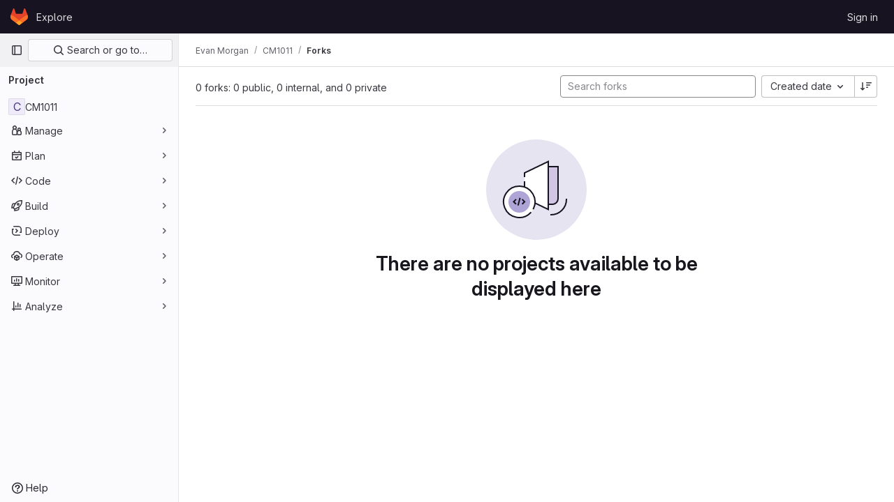

--- FILE ---
content_type: text/javascript; charset=utf-8
request_url: https://git.cardiff.ac.uk/assets/webpack/pages.projects.a77b6a40.chunk.js
body_size: -223
content:
(this.webpackJsonp=this.webpackJsonp||[]).push([[910],{239:function(p,s,t){t("HVBj"),p.exports=t("tGlJ")}},[[239,1,0,2]]]);
//# sourceMappingURL=pages.projects.a77b6a40.chunk.js.map